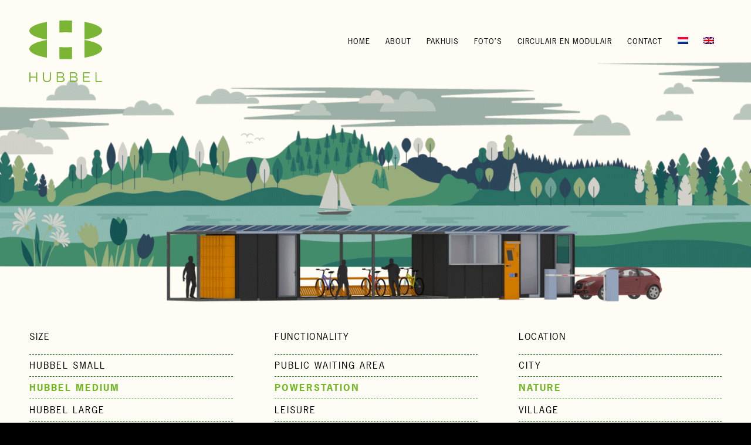

--- FILE ---
content_type: text/html; charset=UTF-8
request_url: https://www.hubbels.eu/hubbel-medium-basis/m022/m0223-m0222/
body_size: 14666
content:
<!DOCTYPE html>
<html lang="nl-NL" class="html_stretched responsive av-preloader-disabled  html_header_top html_logo_left html_main_nav_header html_menu_right html_custom html_header_sticky html_header_shrinking_disabled html_header_transparency html_mobile_menu_phone html_header_searchicon_disabled html_content_align_center html_header_unstick_top_disabled html_header_stretch_disabled html_minimal_header html_av-submenu-hidden html_av-submenu-display-hover html_av-overlay-side html_av-overlay-side-classic html_2 html_av-submenu-noclone html_entry_id_1658 av-cookies-no-cookie-consent av-no-preview av-default-lightbox html_text_menu_active av-mobile-menu-switch-default">
<head>
<meta charset="UTF-8" />


<!-- mobile setting -->
<meta name="viewport" content="width=device-width, initial-scale=1">

<!-- Scripts/CSS and wp_head hook -->
<meta name='robots' content='index, follow, max-image-preview:large, max-snippet:-1, max-video-preview:-1' />
<link rel="alternate" hreflang="nl" href="https://www.hubbels.eu/hubbel-medium-basis/m022/m0223-m0222/" />
<link rel="alternate" hreflang="en" href="https://www.hubbels.eu/en/hubbel-medium-basis/m022/m0223-m0222/" />
<link rel="alternate" hreflang="x-default" href="https://www.hubbels.eu/hubbel-medium-basis/m022/m0223-m0222/" />

	<!-- This site is optimized with the Yoast SEO plugin v26.8 - https://yoast.com/product/yoast-seo-wordpress/ -->
	<title>HUBBEL MEDIUM VILLAGE | DUURZAME ELEMENTENBOUW</title>
	<meta name="description" content="Duurzaam bouwen in een landelijke omgeving. Circulair en modulair. De Hubbel Medium Village is een erg geschikte oplossing." />
	<link rel="canonical" href="https://www.hubbels.eu/hubbel-medium-basis/m022/m0223-m0222/" />
	<meta property="og:locale" content="nl_NL" />
	<meta property="og:type" content="article" />
	<meta property="og:title" content="HUBBEL MEDIUM VILLAGE | DUURZAME ELEMENTENBOUW" />
	<meta property="og:description" content="Duurzaam bouwen in een landelijke omgeving. Circulair en modulair. De Hubbel Medium Village is een erg geschikte oplossing." />
	<meta property="og:url" content="https://www.hubbels.eu/hubbel-medium-basis/m022/m0223-m0222/" />
	<meta property="og:site_name" content="Hubbel" />
	<meta property="article:modified_time" content="2021-08-04T12:17:28+00:00" />
	<meta name="twitter:card" content="summary_large_image" />
	<meta name="twitter:label1" content="Geschatte leestijd" />
	<meta name="twitter:data1" content="14 minuten" />
	<script type="application/ld+json" class="yoast-schema-graph">{"@context":"https://schema.org","@graph":[{"@type":"WebPage","@id":"https://www.hubbels.eu/hubbel-medium-basis/m022/m0223-m0222/","url":"https://www.hubbels.eu/hubbel-medium-basis/m022/m0223-m0222/","name":"HUBBEL MEDIUM VILLAGE | DUURZAME ELEMENTENBOUW","isPartOf":{"@id":"https://www.hubbels.eu/#website"},"datePublished":"2020-05-22T13:31:04+00:00","dateModified":"2021-08-04T12:17:28+00:00","description":"Duurzaam bouwen in een landelijke omgeving. Circulair en modulair. De Hubbel Medium Village is een erg geschikte oplossing.","breadcrumb":{"@id":"https://www.hubbels.eu/hubbel-medium-basis/m022/m0223-m0222/#breadcrumb"},"inLanguage":"nl-NL","potentialAction":[{"@type":"ReadAction","target":["https://www.hubbels.eu/hubbel-medium-basis/m022/m0223-m0222/"]}]},{"@type":"BreadcrumbList","@id":"https://www.hubbels.eu/hubbel-medium-basis/m022/m0223-m0222/#breadcrumb","itemListElement":[{"@type":"ListItem","position":1,"name":"Home","item":"https://www.hubbels.eu/"},{"@type":"ListItem","position":2,"name":"Hubbel Medium basis","item":"https://www.hubbels.eu/hubbel-medium-basis/"},{"@type":"ListItem","position":3,"name":"M022","item":"https://www.hubbels.eu/hubbel-medium-basis/m022/"},{"@type":"ListItem","position":4,"name":"M0223-M0222"}]},{"@type":"WebSite","@id":"https://www.hubbels.eu/#website","url":"https://www.hubbels.eu/","name":"Hubbel","description":"","potentialAction":[{"@type":"SearchAction","target":{"@type":"EntryPoint","urlTemplate":"https://www.hubbels.eu/?s={search_term_string}"},"query-input":{"@type":"PropertyValueSpecification","valueRequired":true,"valueName":"search_term_string"}}],"inLanguage":"nl-NL"}]}</script>
	<!-- / Yoast SEO plugin. -->


<link rel='dns-prefetch' href='//use.typekit.net' />
<link rel="alternate" type="application/rss+xml" title="Hubbel &raquo; feed" href="https://www.hubbels.eu/feed/" />
<link rel="alternate" type="application/rss+xml" title="Hubbel &raquo; reacties feed" href="https://www.hubbels.eu/comments/feed/" />
<link rel="alternate" title="oEmbed (JSON)" type="application/json+oembed" href="https://www.hubbels.eu/wp-json/oembed/1.0/embed?url=https%3A%2F%2Fwww.hubbels.eu%2Fhubbel-medium-basis%2Fm022%2Fm0223-m0222%2F" />
<link rel="alternate" title="oEmbed (XML)" type="text/xml+oembed" href="https://www.hubbels.eu/wp-json/oembed/1.0/embed?url=https%3A%2F%2Fwww.hubbels.eu%2Fhubbel-medium-basis%2Fm022%2Fm0223-m0222%2F&#038;format=xml" />

<!-- google webfont font replacement -->

			<script type='text/javascript'>

				(function() {

					/*	check if webfonts are disabled by user setting via cookie - or user must opt in.	*/
					var html = document.getElementsByTagName('html')[0];
					var cookie_check = html.className.indexOf('av-cookies-needs-opt-in') >= 0 || html.className.indexOf('av-cookies-can-opt-out') >= 0;
					var allow_continue = true;
					var silent_accept_cookie = html.className.indexOf('av-cookies-user-silent-accept') >= 0;

					if( cookie_check && ! silent_accept_cookie )
					{
						if( ! document.cookie.match(/aviaCookieConsent/) || html.className.indexOf('av-cookies-session-refused') >= 0 )
						{
							allow_continue = false;
						}
						else
						{
							if( ! document.cookie.match(/aviaPrivacyRefuseCookiesHideBar/) )
							{
								allow_continue = false;
							}
							else if( ! document.cookie.match(/aviaPrivacyEssentialCookiesEnabled/) )
							{
								allow_continue = false;
							}
							else if( document.cookie.match(/aviaPrivacyGoogleWebfontsDisabled/) )
							{
								allow_continue = false;
							}
						}
					}

					if( allow_continue )
					{
						var f = document.createElement('link');

						f.type 	= 'text/css';
						f.rel 	= 'stylesheet';
						f.href 	= 'https://fonts.googleapis.com/css?family=Barlow:400,500,600,700&display=auto';
						f.id 	= 'avia-google-webfont';

						document.getElementsByTagName('head')[0].appendChild(f);
					}
				})();

			</script>
			<style id='wp-img-auto-sizes-contain-inline-css' type='text/css'>
img:is([sizes=auto i],[sizes^="auto," i]){contain-intrinsic-size:3000px 1500px}
/*# sourceURL=wp-img-auto-sizes-contain-inline-css */
</style>
<style id='wp-emoji-styles-inline-css' type='text/css'>

	img.wp-smiley, img.emoji {
		display: inline !important;
		border: none !important;
		box-shadow: none !important;
		height: 1em !important;
		width: 1em !important;
		margin: 0 0.07em !important;
		vertical-align: -0.1em !important;
		background: none !important;
		padding: 0 !important;
	}
/*# sourceURL=wp-emoji-styles-inline-css */
</style>
<link rel='stylesheet' id='wp-block-library-css' href='https://www.hubbels.eu/wp-includes/css/dist/block-library/style.min.css?ver=6.9' type='text/css' media='all' />
<style id='global-styles-inline-css' type='text/css'>
:root{--wp--preset--aspect-ratio--square: 1;--wp--preset--aspect-ratio--4-3: 4/3;--wp--preset--aspect-ratio--3-4: 3/4;--wp--preset--aspect-ratio--3-2: 3/2;--wp--preset--aspect-ratio--2-3: 2/3;--wp--preset--aspect-ratio--16-9: 16/9;--wp--preset--aspect-ratio--9-16: 9/16;--wp--preset--color--black: #000000;--wp--preset--color--cyan-bluish-gray: #abb8c3;--wp--preset--color--white: #ffffff;--wp--preset--color--pale-pink: #f78da7;--wp--preset--color--vivid-red: #cf2e2e;--wp--preset--color--luminous-vivid-orange: #ff6900;--wp--preset--color--luminous-vivid-amber: #fcb900;--wp--preset--color--light-green-cyan: #7bdcb5;--wp--preset--color--vivid-green-cyan: #00d084;--wp--preset--color--pale-cyan-blue: #8ed1fc;--wp--preset--color--vivid-cyan-blue: #0693e3;--wp--preset--color--vivid-purple: #9b51e0;--wp--preset--color--metallic-red: #b02b2c;--wp--preset--color--maximum-yellow-red: #edae44;--wp--preset--color--yellow-sun: #eeee22;--wp--preset--color--palm-leaf: #83a846;--wp--preset--color--aero: #7bb0e7;--wp--preset--color--old-lavender: #745f7e;--wp--preset--color--steel-teal: #5f8789;--wp--preset--color--raspberry-pink: #d65799;--wp--preset--color--medium-turquoise: #4ecac2;--wp--preset--gradient--vivid-cyan-blue-to-vivid-purple: linear-gradient(135deg,rgb(6,147,227) 0%,rgb(155,81,224) 100%);--wp--preset--gradient--light-green-cyan-to-vivid-green-cyan: linear-gradient(135deg,rgb(122,220,180) 0%,rgb(0,208,130) 100%);--wp--preset--gradient--luminous-vivid-amber-to-luminous-vivid-orange: linear-gradient(135deg,rgb(252,185,0) 0%,rgb(255,105,0) 100%);--wp--preset--gradient--luminous-vivid-orange-to-vivid-red: linear-gradient(135deg,rgb(255,105,0) 0%,rgb(207,46,46) 100%);--wp--preset--gradient--very-light-gray-to-cyan-bluish-gray: linear-gradient(135deg,rgb(238,238,238) 0%,rgb(169,184,195) 100%);--wp--preset--gradient--cool-to-warm-spectrum: linear-gradient(135deg,rgb(74,234,220) 0%,rgb(151,120,209) 20%,rgb(207,42,186) 40%,rgb(238,44,130) 60%,rgb(251,105,98) 80%,rgb(254,248,76) 100%);--wp--preset--gradient--blush-light-purple: linear-gradient(135deg,rgb(255,206,236) 0%,rgb(152,150,240) 100%);--wp--preset--gradient--blush-bordeaux: linear-gradient(135deg,rgb(254,205,165) 0%,rgb(254,45,45) 50%,rgb(107,0,62) 100%);--wp--preset--gradient--luminous-dusk: linear-gradient(135deg,rgb(255,203,112) 0%,rgb(199,81,192) 50%,rgb(65,88,208) 100%);--wp--preset--gradient--pale-ocean: linear-gradient(135deg,rgb(255,245,203) 0%,rgb(182,227,212) 50%,rgb(51,167,181) 100%);--wp--preset--gradient--electric-grass: linear-gradient(135deg,rgb(202,248,128) 0%,rgb(113,206,126) 100%);--wp--preset--gradient--midnight: linear-gradient(135deg,rgb(2,3,129) 0%,rgb(40,116,252) 100%);--wp--preset--font-size--small: 1rem;--wp--preset--font-size--medium: 1.125rem;--wp--preset--font-size--large: 1.75rem;--wp--preset--font-size--x-large: clamp(1.75rem, 3vw, 2.25rem);--wp--preset--spacing--20: 0.44rem;--wp--preset--spacing--30: 0.67rem;--wp--preset--spacing--40: 1rem;--wp--preset--spacing--50: 1.5rem;--wp--preset--spacing--60: 2.25rem;--wp--preset--spacing--70: 3.38rem;--wp--preset--spacing--80: 5.06rem;--wp--preset--shadow--natural: 6px 6px 9px rgba(0, 0, 0, 0.2);--wp--preset--shadow--deep: 12px 12px 50px rgba(0, 0, 0, 0.4);--wp--preset--shadow--sharp: 6px 6px 0px rgba(0, 0, 0, 0.2);--wp--preset--shadow--outlined: 6px 6px 0px -3px rgb(255, 255, 255), 6px 6px rgb(0, 0, 0);--wp--preset--shadow--crisp: 6px 6px 0px rgb(0, 0, 0);}:root { --wp--style--global--content-size: 800px;--wp--style--global--wide-size: 1130px; }:where(body) { margin: 0; }.wp-site-blocks > .alignleft { float: left; margin-right: 2em; }.wp-site-blocks > .alignright { float: right; margin-left: 2em; }.wp-site-blocks > .aligncenter { justify-content: center; margin-left: auto; margin-right: auto; }:where(.is-layout-flex){gap: 0.5em;}:where(.is-layout-grid){gap: 0.5em;}.is-layout-flow > .alignleft{float: left;margin-inline-start: 0;margin-inline-end: 2em;}.is-layout-flow > .alignright{float: right;margin-inline-start: 2em;margin-inline-end: 0;}.is-layout-flow > .aligncenter{margin-left: auto !important;margin-right: auto !important;}.is-layout-constrained > .alignleft{float: left;margin-inline-start: 0;margin-inline-end: 2em;}.is-layout-constrained > .alignright{float: right;margin-inline-start: 2em;margin-inline-end: 0;}.is-layout-constrained > .aligncenter{margin-left: auto !important;margin-right: auto !important;}.is-layout-constrained > :where(:not(.alignleft):not(.alignright):not(.alignfull)){max-width: var(--wp--style--global--content-size);margin-left: auto !important;margin-right: auto !important;}.is-layout-constrained > .alignwide{max-width: var(--wp--style--global--wide-size);}body .is-layout-flex{display: flex;}.is-layout-flex{flex-wrap: wrap;align-items: center;}.is-layout-flex > :is(*, div){margin: 0;}body .is-layout-grid{display: grid;}.is-layout-grid > :is(*, div){margin: 0;}body{padding-top: 0px;padding-right: 0px;padding-bottom: 0px;padding-left: 0px;}a:where(:not(.wp-element-button)){text-decoration: underline;}:root :where(.wp-element-button, .wp-block-button__link){background-color: #32373c;border-width: 0;color: #fff;font-family: inherit;font-size: inherit;font-style: inherit;font-weight: inherit;letter-spacing: inherit;line-height: inherit;padding-top: calc(0.667em + 2px);padding-right: calc(1.333em + 2px);padding-bottom: calc(0.667em + 2px);padding-left: calc(1.333em + 2px);text-decoration: none;text-transform: inherit;}.has-black-color{color: var(--wp--preset--color--black) !important;}.has-cyan-bluish-gray-color{color: var(--wp--preset--color--cyan-bluish-gray) !important;}.has-white-color{color: var(--wp--preset--color--white) !important;}.has-pale-pink-color{color: var(--wp--preset--color--pale-pink) !important;}.has-vivid-red-color{color: var(--wp--preset--color--vivid-red) !important;}.has-luminous-vivid-orange-color{color: var(--wp--preset--color--luminous-vivid-orange) !important;}.has-luminous-vivid-amber-color{color: var(--wp--preset--color--luminous-vivid-amber) !important;}.has-light-green-cyan-color{color: var(--wp--preset--color--light-green-cyan) !important;}.has-vivid-green-cyan-color{color: var(--wp--preset--color--vivid-green-cyan) !important;}.has-pale-cyan-blue-color{color: var(--wp--preset--color--pale-cyan-blue) !important;}.has-vivid-cyan-blue-color{color: var(--wp--preset--color--vivid-cyan-blue) !important;}.has-vivid-purple-color{color: var(--wp--preset--color--vivid-purple) !important;}.has-metallic-red-color{color: var(--wp--preset--color--metallic-red) !important;}.has-maximum-yellow-red-color{color: var(--wp--preset--color--maximum-yellow-red) !important;}.has-yellow-sun-color{color: var(--wp--preset--color--yellow-sun) !important;}.has-palm-leaf-color{color: var(--wp--preset--color--palm-leaf) !important;}.has-aero-color{color: var(--wp--preset--color--aero) !important;}.has-old-lavender-color{color: var(--wp--preset--color--old-lavender) !important;}.has-steel-teal-color{color: var(--wp--preset--color--steel-teal) !important;}.has-raspberry-pink-color{color: var(--wp--preset--color--raspberry-pink) !important;}.has-medium-turquoise-color{color: var(--wp--preset--color--medium-turquoise) !important;}.has-black-background-color{background-color: var(--wp--preset--color--black) !important;}.has-cyan-bluish-gray-background-color{background-color: var(--wp--preset--color--cyan-bluish-gray) !important;}.has-white-background-color{background-color: var(--wp--preset--color--white) !important;}.has-pale-pink-background-color{background-color: var(--wp--preset--color--pale-pink) !important;}.has-vivid-red-background-color{background-color: var(--wp--preset--color--vivid-red) !important;}.has-luminous-vivid-orange-background-color{background-color: var(--wp--preset--color--luminous-vivid-orange) !important;}.has-luminous-vivid-amber-background-color{background-color: var(--wp--preset--color--luminous-vivid-amber) !important;}.has-light-green-cyan-background-color{background-color: var(--wp--preset--color--light-green-cyan) !important;}.has-vivid-green-cyan-background-color{background-color: var(--wp--preset--color--vivid-green-cyan) !important;}.has-pale-cyan-blue-background-color{background-color: var(--wp--preset--color--pale-cyan-blue) !important;}.has-vivid-cyan-blue-background-color{background-color: var(--wp--preset--color--vivid-cyan-blue) !important;}.has-vivid-purple-background-color{background-color: var(--wp--preset--color--vivid-purple) !important;}.has-metallic-red-background-color{background-color: var(--wp--preset--color--metallic-red) !important;}.has-maximum-yellow-red-background-color{background-color: var(--wp--preset--color--maximum-yellow-red) !important;}.has-yellow-sun-background-color{background-color: var(--wp--preset--color--yellow-sun) !important;}.has-palm-leaf-background-color{background-color: var(--wp--preset--color--palm-leaf) !important;}.has-aero-background-color{background-color: var(--wp--preset--color--aero) !important;}.has-old-lavender-background-color{background-color: var(--wp--preset--color--old-lavender) !important;}.has-steel-teal-background-color{background-color: var(--wp--preset--color--steel-teal) !important;}.has-raspberry-pink-background-color{background-color: var(--wp--preset--color--raspberry-pink) !important;}.has-medium-turquoise-background-color{background-color: var(--wp--preset--color--medium-turquoise) !important;}.has-black-border-color{border-color: var(--wp--preset--color--black) !important;}.has-cyan-bluish-gray-border-color{border-color: var(--wp--preset--color--cyan-bluish-gray) !important;}.has-white-border-color{border-color: var(--wp--preset--color--white) !important;}.has-pale-pink-border-color{border-color: var(--wp--preset--color--pale-pink) !important;}.has-vivid-red-border-color{border-color: var(--wp--preset--color--vivid-red) !important;}.has-luminous-vivid-orange-border-color{border-color: var(--wp--preset--color--luminous-vivid-orange) !important;}.has-luminous-vivid-amber-border-color{border-color: var(--wp--preset--color--luminous-vivid-amber) !important;}.has-light-green-cyan-border-color{border-color: var(--wp--preset--color--light-green-cyan) !important;}.has-vivid-green-cyan-border-color{border-color: var(--wp--preset--color--vivid-green-cyan) !important;}.has-pale-cyan-blue-border-color{border-color: var(--wp--preset--color--pale-cyan-blue) !important;}.has-vivid-cyan-blue-border-color{border-color: var(--wp--preset--color--vivid-cyan-blue) !important;}.has-vivid-purple-border-color{border-color: var(--wp--preset--color--vivid-purple) !important;}.has-metallic-red-border-color{border-color: var(--wp--preset--color--metallic-red) !important;}.has-maximum-yellow-red-border-color{border-color: var(--wp--preset--color--maximum-yellow-red) !important;}.has-yellow-sun-border-color{border-color: var(--wp--preset--color--yellow-sun) !important;}.has-palm-leaf-border-color{border-color: var(--wp--preset--color--palm-leaf) !important;}.has-aero-border-color{border-color: var(--wp--preset--color--aero) !important;}.has-old-lavender-border-color{border-color: var(--wp--preset--color--old-lavender) !important;}.has-steel-teal-border-color{border-color: var(--wp--preset--color--steel-teal) !important;}.has-raspberry-pink-border-color{border-color: var(--wp--preset--color--raspberry-pink) !important;}.has-medium-turquoise-border-color{border-color: var(--wp--preset--color--medium-turquoise) !important;}.has-vivid-cyan-blue-to-vivid-purple-gradient-background{background: var(--wp--preset--gradient--vivid-cyan-blue-to-vivid-purple) !important;}.has-light-green-cyan-to-vivid-green-cyan-gradient-background{background: var(--wp--preset--gradient--light-green-cyan-to-vivid-green-cyan) !important;}.has-luminous-vivid-amber-to-luminous-vivid-orange-gradient-background{background: var(--wp--preset--gradient--luminous-vivid-amber-to-luminous-vivid-orange) !important;}.has-luminous-vivid-orange-to-vivid-red-gradient-background{background: var(--wp--preset--gradient--luminous-vivid-orange-to-vivid-red) !important;}.has-very-light-gray-to-cyan-bluish-gray-gradient-background{background: var(--wp--preset--gradient--very-light-gray-to-cyan-bluish-gray) !important;}.has-cool-to-warm-spectrum-gradient-background{background: var(--wp--preset--gradient--cool-to-warm-spectrum) !important;}.has-blush-light-purple-gradient-background{background: var(--wp--preset--gradient--blush-light-purple) !important;}.has-blush-bordeaux-gradient-background{background: var(--wp--preset--gradient--blush-bordeaux) !important;}.has-luminous-dusk-gradient-background{background: var(--wp--preset--gradient--luminous-dusk) !important;}.has-pale-ocean-gradient-background{background: var(--wp--preset--gradient--pale-ocean) !important;}.has-electric-grass-gradient-background{background: var(--wp--preset--gradient--electric-grass) !important;}.has-midnight-gradient-background{background: var(--wp--preset--gradient--midnight) !important;}.has-small-font-size{font-size: var(--wp--preset--font-size--small) !important;}.has-medium-font-size{font-size: var(--wp--preset--font-size--medium) !important;}.has-large-font-size{font-size: var(--wp--preset--font-size--large) !important;}.has-x-large-font-size{font-size: var(--wp--preset--font-size--x-large) !important;}
/*# sourceURL=global-styles-inline-css */
</style>

<link rel='stylesheet' id='wpml-legacy-dropdown-0-css' href='https://www.hubbels.eu/wp-content/plugins/sitepress-multilingual-cms/templates/language-switchers/legacy-dropdown/style.min.css?ver=1' type='text/css' media='all' />
<style id='wpml-legacy-dropdown-0-inline-css' type='text/css'>
.wpml-ls-statics-shortcode_actions, .wpml-ls-statics-shortcode_actions .wpml-ls-sub-menu, .wpml-ls-statics-shortcode_actions a {border-color:#EEEEEE;}.wpml-ls-statics-shortcode_actions a, .wpml-ls-statics-shortcode_actions .wpml-ls-sub-menu a, .wpml-ls-statics-shortcode_actions .wpml-ls-sub-menu a:link, .wpml-ls-statics-shortcode_actions li:not(.wpml-ls-current-language) .wpml-ls-link, .wpml-ls-statics-shortcode_actions li:not(.wpml-ls-current-language) .wpml-ls-link:link {color:#444444;background-color:#ffffff;}.wpml-ls-statics-shortcode_actions .wpml-ls-sub-menu a:hover,.wpml-ls-statics-shortcode_actions .wpml-ls-sub-menu a:focus, .wpml-ls-statics-shortcode_actions .wpml-ls-sub-menu a:link:hover, .wpml-ls-statics-shortcode_actions .wpml-ls-sub-menu a:link:focus {color:#000000;background-color:#eeeeee;}.wpml-ls-statics-shortcode_actions .wpml-ls-current-language > a {color:#444444;background-color:#ffffff;}.wpml-ls-statics-shortcode_actions .wpml-ls-current-language:hover>a, .wpml-ls-statics-shortcode_actions .wpml-ls-current-language>a:focus {color:#000000;background-color:#eeeeee;}
#lang_sel img, #lang_sel_list img, #lang_sel_footer img { display: inline; }
/*# sourceURL=wpml-legacy-dropdown-0-inline-css */
</style>
<link rel='stylesheet' id='fp_frontend_css-css' href='https://www.hubbels.eu/wp-content/plugins/fontpress/custom_files/frontend.css?ver=3.2.2-6221c6df6594c' type='text/css' media='all' />
<link rel='stylesheet' id='avia-merged-styles-css' href='https://www.hubbels.eu/wp-content/uploads/dynamic_avia/avia-merged-styles-67c15193071cb7ba1510460383703947---696f4ee5803d0.css' type='text/css' media='all' />
<link rel='stylesheet' id='avia-single-post-1658-css' href='https://www.hubbels.eu/wp-content/uploads/dynamic_avia/avia_posts_css/post-1658.css?ver=ver-1768957648' type='text/css' media='all' />
<script type="text/javascript" src="https://www.hubbels.eu/wp-includes/js/jquery/jquery.min.js?ver=3.7.1" id="jquery-core-js"></script>
<script type="text/javascript" src="https://www.hubbels.eu/wp-includes/js/jquery/jquery-migrate.min.js?ver=3.4.1" id="jquery-migrate-js"></script>
<script type="text/javascript" src="https://www.hubbels.eu/wp-content/plugins/sitepress-multilingual-cms/templates/language-switchers/legacy-dropdown/script.min.js?ver=1" id="wpml-legacy-dropdown-0-js"></script>
<script type="text/javascript" src="//use.typekit.net/wwg7ais.js?ver=6.9" id="fp_typekit_wwg7ais-js"></script>
<script type="text/javascript" src="https://www.hubbels.eu/wp-content/uploads/dynamic_avia/avia-head-scripts-baaab070aee47805717abce90c0142a0---696f4ee5dbf9a.js" id="avia-head-scripts-js"></script>
<link rel="https://api.w.org/" href="https://www.hubbels.eu/wp-json/" /><link rel="alternate" title="JSON" type="application/json" href="https://www.hubbels.eu/wp-json/wp/v2/pages/1658" /><link rel="EditURI" type="application/rsd+xml" title="RSD" href="https://www.hubbels.eu/xmlrpc.php?rsd" />
<meta name="generator" content="WordPress 6.9" />
<link rel='shortlink' href='https://www.hubbels.eu/?p=1658' />
<meta name="generator" content="WPML ver:4.8.6 stt:37,1;" />

<link rel="icon" href="https://www.hubbels.eu/wp-content/uploads/2019/12/hubbel-favicon-new.png" type="image/png">
<!--[if lt IE 9]><script src="https://www.hubbels.eu/wp-content/themes/enfold/js/html5shiv.js"></script><![endif]--><link rel="profile" href="https://gmpg.org/xfn/11" />
<link rel="alternate" type="application/rss+xml" title="Hubbel RSS2 Feed" href="https://www.hubbels.eu/feed/" />
<link rel="pingback" href="https://www.hubbels.eu/xmlrpc.php" />

<style type='text/css' media='screen'>
 #top #header_main > .container, #top #header_main > .container .main_menu  .av-main-nav > li > a, #top #header_main #menu-item-shop .cart_dropdown_link{ height:140px; line-height: 140px; }
 .html_top_nav_header .av-logo-container{ height:140px;  }
 .html_header_top.html_header_sticky #top #wrap_all #main{ padding-top:138px; } 
</style>

<!-- To speed up the rendering and to display the site as fast as possible to the user we include some styles and scripts for above the fold content inline -->
<script type="text/javascript">'use strict';var avia_is_mobile=!1;if(/Android|webOS|iPhone|iPad|iPod|BlackBerry|IEMobile|Opera Mini/i.test(navigator.userAgent)&&'ontouchstart' in document.documentElement){avia_is_mobile=!0;document.documentElement.className+=' avia_mobile '}
else{document.documentElement.className+=' avia_desktop '};document.documentElement.className+=' js_active ';(function(){var e=['-webkit-','-moz-','-ms-',''],n='',o=!1,a=!1;for(var t in e){if(e[t]+'transform' in document.documentElement.style){o=!0;n=e[t]+'transform'};if(e[t]+'perspective' in document.documentElement.style){a=!0}};if(o){document.documentElement.className+=' avia_transform '};if(a){document.documentElement.className+=' avia_transform3d '};if(typeof document.getElementsByClassName=='function'&&typeof document.documentElement.getBoundingClientRect=='function'&&avia_is_mobile==!1){if(n&&window.innerHeight>0){setTimeout(function(){var e=0,o={},a=0,t=document.getElementsByClassName('av-parallax'),i=window.pageYOffset||document.documentElement.scrollTop;for(e=0;e<t.length;e++){t[e].style.top='0px';o=t[e].getBoundingClientRect();a=Math.ceil((window.innerHeight+i-o.top)*0.3);t[e].style[n]='translate(0px, '+a+'px)';t[e].style.top='auto';t[e].className+=' enabled-parallax '}},50)}}})();</script>
        <script type="text/javascript">
        (function() {
            try{Typekit.load();}catch(e){};
        })();
        </script><style type="text/css">
		@font-face {font-family: 'entypo-fontello-enfold'; font-weight: normal; font-style: normal; font-display: auto;
		src: url('https://www.hubbels.eu/wp-content/themes/enfold/config-templatebuilder/avia-template-builder/assets/fonts/entypo-fontello-enfold/entypo-fontello-enfold.woff2') format('woff2'),
		url('https://www.hubbels.eu/wp-content/themes/enfold/config-templatebuilder/avia-template-builder/assets/fonts/entypo-fontello-enfold/entypo-fontello-enfold.woff') format('woff'),
		url('https://www.hubbels.eu/wp-content/themes/enfold/config-templatebuilder/avia-template-builder/assets/fonts/entypo-fontello-enfold/entypo-fontello-enfold.ttf') format('truetype'),
		url('https://www.hubbels.eu/wp-content/themes/enfold/config-templatebuilder/avia-template-builder/assets/fonts/entypo-fontello-enfold/entypo-fontello-enfold.svg#entypo-fontello-enfold') format('svg'),
		url('https://www.hubbels.eu/wp-content/themes/enfold/config-templatebuilder/avia-template-builder/assets/fonts/entypo-fontello-enfold/entypo-fontello-enfold.eot'),
		url('https://www.hubbels.eu/wp-content/themes/enfold/config-templatebuilder/avia-template-builder/assets/fonts/entypo-fontello-enfold/entypo-fontello-enfold.eot?#iefix') format('embedded-opentype');
		}

		#top .avia-font-entypo-fontello-enfold, body .avia-font-entypo-fontello-enfold, html body [data-av_iconfont='entypo-fontello-enfold']:before{ font-family: 'entypo-fontello-enfold'; }
		
		@font-face {font-family: 'entypo-fontello'; font-weight: normal; font-style: normal; font-display: auto;
		src: url('https://www.hubbels.eu/wp-content/themes/enfold/config-templatebuilder/avia-template-builder/assets/fonts/entypo-fontello/entypo-fontello.woff2') format('woff2'),
		url('https://www.hubbels.eu/wp-content/themes/enfold/config-templatebuilder/avia-template-builder/assets/fonts/entypo-fontello/entypo-fontello.woff') format('woff'),
		url('https://www.hubbels.eu/wp-content/themes/enfold/config-templatebuilder/avia-template-builder/assets/fonts/entypo-fontello/entypo-fontello.ttf') format('truetype'),
		url('https://www.hubbels.eu/wp-content/themes/enfold/config-templatebuilder/avia-template-builder/assets/fonts/entypo-fontello/entypo-fontello.svg#entypo-fontello') format('svg'),
		url('https://www.hubbels.eu/wp-content/themes/enfold/config-templatebuilder/avia-template-builder/assets/fonts/entypo-fontello/entypo-fontello.eot'),
		url('https://www.hubbels.eu/wp-content/themes/enfold/config-templatebuilder/avia-template-builder/assets/fonts/entypo-fontello/entypo-fontello.eot?#iefix') format('embedded-opentype');
		}

		#top .avia-font-entypo-fontello, body .avia-font-entypo-fontello, html body [data-av_iconfont='entypo-fontello']:before{ font-family: 'entypo-fontello'; }
		</style>

<!--
Debugging Info for Theme support: 

Theme: Enfold
Version: 7.1.3
Installed: enfold
AviaFramework Version: 5.6
AviaBuilder Version: 6.0
aviaElementManager Version: 1.0.1
- - - - - - - - - - -
ChildTheme: Enfold Child
ChildTheme Version: 1.0
ChildTheme Installed: enfold

- - - - - - - - - - -
ML:512-PU:34-PLA:9
WP:6.9
Compress: CSS:all theme files - JS:all theme files
Updates: enabled - token has changed and not verified
PLAu:8
-->
</head>

<body id="top" class="wp-singular page-template-default page page-id-1658 page-child parent-pageid-166 wp-theme-enfold wp-child-theme-enfold-child stretched no_sidebar_border rtl_columns av-curtain-numeric barlow  post-type-page avia-responsive-images-support" itemscope="itemscope" itemtype="https://schema.org/WebPage" >

	
	<div id='wrap_all'>

	
<header id='header' class='all_colors header_color light_bg_color  av_header_top av_logo_left av_main_nav_header av_menu_right av_custom av_header_sticky av_header_shrinking_disabled av_header_stretch_disabled av_mobile_menu_phone av_header_transparency av_header_searchicon_disabled av_header_unstick_top_disabled av_minimal_header av_bottom_nav_disabled  av_alternate_logo_active av_header_border_disabled'  data-av_shrink_factor='50' role="banner" itemscope="itemscope" itemtype="https://schema.org/WPHeader" >

		<div  id='header_main' class='container_wrap container_wrap_logo'>

        <div class='container av-logo-container'><div class='inner-container'><span class='logo avia-svg-logo'><a href='https://www.hubbels.eu/' class='av-contains-svg' aria-label='hubbel-logo-new-140-alt' title='hubbel-logo-new-140-alt'><svg role="graphics-document" title="hubbel-logo-new-140-alt" desc="" alt=""   version="1.1" id="Laag_1" xmlns="http://www.w3.org/2000/svg" xmlns:xlink="http://www.w3.org/1999/xlink" x="0px" y="0px"
	 viewBox="0 0 150 170" style="enable-background:new 0 0 150 170;" xml:space="preserve" preserveAspectRatio="xMinYMid meet">
<style type="text/css">
	.st0{fill:#7BB536;}
</style>
<g>
	<g>
		<path class="st0" d="M0,131.5c0-0.6,0.5-1.2,1.1-1.2s1.2,0.5,1.2,1.2v7.9h11.6v-7.9c0-0.6,0.5-1.2,1.2-1.2c0.6,0,1.1,0.5,1.1,1.2
			v18.1c0,0.6-0.5,1.2-1.1,1.2s-1.2-0.5-1.2-1.2v-8.1H2.3v8.1c0,0.6-0.5,1.2-1.2,1.2c-0.6,0-1.1-0.5-1.1-1.2
			C0,149.6,0,131.5,0,131.5z"/>
		<path class="st0" d="M27.9,142.2v-10.7c0-0.6,0.5-1.2,1.1-1.2s1.2,0.5,1.2,1.2V142c0,4.3,2.3,6.8,6.2,6.8c3.7,0,6.1-2.2,6.1-6.7
			v-10.7c0-0.6,0.5-1.2,1.2-1.2c0.6,0,1.1,0.5,1.1,1.2V142c0,5.9-3.4,8.9-8.4,8.9C31.3,150.9,27.9,147.9,27.9,142.2z"/>
		<path class="st0" d="M56.4,131.6c0-0.6,0.5-1.2,1.1-1.2H65c2.3,0,4.1,0.7,5.3,1.8c0.8,0.9,1.3,1.9,1.3,3.2v0.1
			c0,2.6-1.6,4-3.2,4.7c2.4,0.7,4.3,2.1,4.3,4.9v0.1c0,3.5-2.9,5.5-7.3,5.5h-7.8c-0.6,0-1.1-0.5-1.1-1.2v-17.9H56.4z M64.6,139.4
			c2.7,0,4.6-1.2,4.6-3.6v-0.1c0-2-1.6-3.3-4.5-3.3h-6.1v6.9h6V139.4z M65.4,148.6c3.1,0,5-1.4,5-3.6v-0.1c0-2.2-1.8-3.5-5.4-3.5
			h-6.4v7.1h6.8V148.6z"/>
		<path class="st0" d="M83.5,131.6c0-0.6,0.5-1.2,1.1-1.2h7.5c2.3,0,4.1,0.7,5.3,1.8c0.8,0.9,1.3,1.9,1.3,3.2v0.1
			c0,2.6-1.6,4-3.2,4.7c2.4,0.7,4.3,2.1,4.3,4.9v0.1c0,3.5-2.9,5.5-7.3,5.5h-7.8c-0.6,0-1.1-0.5-1.1-1.2v-17.9H83.5z M91.7,139.4
			c2.7,0,4.6-1.2,4.6-3.6v-0.1c0-2-1.6-3.3-4.5-3.3h-6.1v6.9h6V139.4z M92.5,148.6c3.1,0,5-1.4,5-3.6v-0.1c0-2.2-1.8-3.5-5.4-3.5
			h-6.4v7.1h6.8V148.6z"/>
		<path class="st0" d="M110.6,149.4v-17.8c0-0.6,0.5-1.2,1.1-1.2h12.5c0.6,0,1,0.5,1,1c0,0.6-0.5,1-1,1h-11.4v6.9H123
			c0.6,0,1,0.5,1,1c0,0.6-0.5,1-1,1h-10.1v7.1h11.5c0.6,0,1,0.5,1,1c0,0.6-0.5,1-1,1h-12.7C111.1,150.6,110.6,150.1,110.6,149.4z"/>
		<path class="st0" d="M136.2,131.5c0-0.6,0.5-1.2,1.1-1.2s1.2,0.5,1.2,1.2v17H149c0.6,0,1,0.5,1,1.1s-0.5,1-1,1h-11.6
			c-0.6,0-1.1-0.5-1.1-1.2L136.2,131.5L136.2,131.5z"/>
	</g>
	<g>
		<path class="st0" d="M36.4,63V26.3C14.6,30,0,36.9,0,44.7S14.6,59.3,36.4,63z"/>
		<path class="st0" d="M62.1,48.2c4.2-0.2,8.5-0.3,12.9-0.3s8.7,0.1,12.9,0.3V23.6c-4.2-0.2-8.5-0.3-12.9-0.3s-8.7,0.1-12.9,0.3
			V48.2z"/>
		<path class="st0" d="M113.6,63c21.8-3.7,36.4-10.6,36.4-18.4S135.4,30,113.6,26.2V63z"/>
		<path class="st0" d="M113.6,63.6v36.8C135.4,96.7,150,89.8,150,82C150,74.1,135.4,67.3,113.6,63.6z"/>
		<path class="st0" d="M87.9,78.4c-4.2,0.2-8.5,0.3-12.9,0.3s-8.7-0.1-12.9-0.3v24.7c4.2,0.2,8.5,0.3,12.9,0.3s8.7-0.1,12.9-0.3
			V78.4z"/>
		<path class="st0" d="M36.4,63.6C14.6,67.3,0,74.1,0,82c0,7.8,14.6,14.6,36.4,18.4V63.6z"/>
	</g>
</g>
</svg><span class='subtext avia-svg-logo-sub'><svg role="graphics-document" title="hubbel-logo-new-170" desc="" alt=""   version="1.1" id="Laag_1" xmlns="http://www.w3.org/2000/svg" xmlns:xlink="http://www.w3.org/1999/xlink" x="0px" y="0px"
	 viewBox="0 0 150 170" style="enable-background:new 0 0 150 170;" xml:space="preserve" preserveAspectRatio="xMinYMid meet">
<style type="text/css">
	.st0{fill:#7BB536;}
</style>
<g>
	<g>
		<path class="st0" d="M0,150.5c0-0.6,0.5-1.2,1.1-1.2c0.6,0,1.2,0.5,1.2,1.2v7.9h11.6v-7.9c0-0.6,0.5-1.2,1.2-1.2
			c0.6,0,1.1,0.5,1.1,1.2v18.1c0,0.6-0.5,1.2-1.1,1.2c-0.6,0-1.2-0.5-1.2-1.2v-8.1H2.3v8.1c0,0.6-0.5,1.2-1.2,1.2
			c-0.6,0-1.1-0.5-1.1-1.2V150.5z"/>
		<path class="st0" d="M27.9,161.2v-10.7c0-0.6,0.5-1.2,1.1-1.2c0.6,0,1.2,0.5,1.2,1.2V161c0,4.3,2.3,6.8,6.2,6.8
			c3.7,0,6.1-2.2,6.1-6.7v-10.7c0-0.6,0.5-1.2,1.2-1.2c0.6,0,1.1,0.5,1.1,1.2V161c0,5.9-3.4,8.9-8.4,8.9
			C31.3,169.9,27.9,166.9,27.9,161.2z"/>
		<path class="st0" d="M56.4,150.6c0-0.6,0.5-1.2,1.1-1.2H65c2.3,0,4.1,0.7,5.3,1.8c0.8,0.9,1.3,1.9,1.3,3.2v0.1
			c0,2.6-1.6,4-3.2,4.7c2.4,0.7,4.3,2.1,4.3,4.9v0.1c0,3.5-2.9,5.5-7.3,5.5h-7.8c-0.6,0-1.1-0.5-1.1-1.2V150.6z M64.6,158.4
			c2.7,0,4.6-1.2,4.6-3.6v-0.1c0-2-1.6-3.3-4.5-3.3h-6.1v6.9H64.6z M65.4,167.6c3.1,0,5-1.4,5-3.6v-0.1c0-2.2-1.8-3.5-5.4-3.5h-6.4
			v7.1H65.4z"/>
		<path class="st0" d="M83.5,150.6c0-0.6,0.5-1.2,1.1-1.2h7.5c2.3,0,4.1,0.7,5.3,1.8c0.8,0.9,1.3,1.9,1.3,3.2v0.1
			c0,2.6-1.6,4-3.2,4.7c2.4,0.7,4.3,2.1,4.3,4.9v0.1c0,3.5-2.9,5.5-7.3,5.5h-7.8c-0.6,0-1.1-0.5-1.1-1.2V150.6z M91.7,158.4
			c2.7,0,4.6-1.2,4.6-3.6v-0.1c0-2-1.6-3.3-4.5-3.3h-6.1v6.9H91.7z M92.5,167.6c3.1,0,5-1.4,5-3.6v-0.1c0-2.2-1.8-3.5-5.4-3.5h-6.4
			v7.1H92.5z"/>
		<path class="st0" d="M110.6,168.4v-17.8c0-0.6,0.5-1.2,1.1-1.2h12.5c0.6,0,1,0.5,1,1c0,0.6-0.5,1-1,1h-11.4v6.9H123
			c0.6,0,1,0.5,1,1c0,0.6-0.5,1-1,1h-10.1v7.1h11.5c0.6,0,1,0.5,1,1c0,0.6-0.5,1-1,1h-12.7C111.1,169.6,110.6,169.1,110.6,168.4z"/>
		<path class="st0" d="M136.2,150.5c0-0.6,0.5-1.2,1.1-1.2c0.6,0,1.2,0.5,1.2,1.2v17H149c0.6,0,1,0.5,1,1.1c0,0.6-0.5,1-1,1h-11.6
			c-0.6,0-1.1-0.5-1.1-1.2V150.5z"/>
	</g>
	<g>
		<path class="st0" d="M36.4,82V45.3C14.6,49,0,55.9,0,63.7C0,71.5,14.6,78.3,36.4,82z"/>
		<path class="st0" d="M62.1,67.2c4.2-0.2,8.5-0.3,12.9-0.3c4.4,0,8.7,0.1,12.9,0.3V42.6c-4.2-0.2-8.5-0.3-12.9-0.3
			c-4.4,0-8.7,0.1-12.9,0.3V67.2z"/>
		<path class="st0" d="M113.6,82c21.8-3.7,36.4-10.6,36.4-18.4c0-7.8-14.6-14.6-36.4-18.4V82z"/>
		<path class="st0" d="M113.6,82.6v36.8c21.8-3.7,36.4-10.6,36.4-18.4C150,93.1,135.4,86.3,113.6,82.6z"/>
		<path class="st0" d="M87.9,97.4c-4.2,0.2-8.5,0.3-12.9,0.3c-4.4,0-8.7-0.1-12.9-0.3v24.7c4.2,0.2,8.5,0.3,12.9,0.3
			c4.4,0,8.7-0.1,12.9-0.3V97.4z"/>
		<path class="st0" d="M36.4,82.6C14.6,86.3,0,93.1,0,101c0,7.8,14.6,14.6,36.4,18.4V82.6z"/>
	</g>
</g>
</svg></span></a></span><nav class='main_menu' data-selectname='Selecteer een pagina'  role="navigation" itemscope="itemscope" itemtype="https://schema.org/SiteNavigationElement" ><div class="avia-menu av-main-nav-wrap"><ul role="menu" class="menu av-main-nav" id="avia-menu"><li role="menuitem" id="menu-item-60" class="menu-item menu-item-type-post_type menu-item-object-page menu-item-home menu-item-top-level menu-item-top-level-1"><a href="https://www.hubbels.eu/" itemprop="url" tabindex="0"><span class="avia-bullet"></span><span class="avia-menu-text">HOME</span><span class="avia-menu-fx"><span class="avia-arrow-wrap"><span class="avia-arrow"></span></span></span></a></li>
<li role="menuitem" id="menu-item-59" class="menu-item menu-item-type-post_type menu-item-object-page menu-item-top-level menu-item-top-level-2"><a href="https://www.hubbels.eu/elementenbouw/" itemprop="url" tabindex="0"><span class="avia-bullet"></span><span class="avia-menu-text">ABOUT</span><span class="avia-menu-fx"><span class="avia-arrow-wrap"><span class="avia-arrow"></span></span></span></a></li>
<li role="menuitem" id="menu-item-58" class="menu-item menu-item-type-post_type menu-item-object-page menu-item-top-level menu-item-top-level-3"><a href="https://www.hubbels.eu/hubbel-pakhuis/" itemprop="url" tabindex="0"><span class="avia-bullet"></span><span class="avia-menu-text">PAKHUIS</span><span class="avia-menu-fx"><span class="avia-arrow-wrap"><span class="avia-arrow"></span></span></span></a></li>
<li role="menuitem" id="menu-item-6242" class="menu-item menu-item-type-post_type menu-item-object-page menu-item-top-level menu-item-top-level-4"><a href="https://www.hubbels.eu/fotos/" itemprop="url" tabindex="0"><span class="avia-bullet"></span><span class="avia-menu-text">FOTO’S</span><span class="avia-menu-fx"><span class="avia-arrow-wrap"><span class="avia-arrow"></span></span></span></a></li>
<li role="menuitem" id="menu-item-57" class="menu-item menu-item-type-post_type menu-item-object-page menu-item-top-level menu-item-top-level-5"><a href="https://www.hubbels.eu/circulair-en-modulair-bouwen/" itemprop="url" tabindex="0"><span class="avia-bullet"></span><span class="avia-menu-text">CIRCULAIR EN MODULAIR</span><span class="avia-menu-fx"><span class="avia-arrow-wrap"><span class="avia-arrow"></span></span></span></a></li>
<li role="menuitem" id="menu-item-55" class="menu-item menu-item-type-post_type menu-item-object-page menu-item-top-level menu-item-top-level-6"><a href="https://www.hubbels.eu/contact/" itemprop="url" tabindex="0"><span class="avia-bullet"></span><span class="avia-menu-text">CONTACT</span><span class="avia-menu-fx"><span class="avia-arrow-wrap"><span class="avia-arrow"></span></span></span></a></li>
<li class='av-language-switch-item language_nl avia_current_lang'><a href="https://www.hubbels.eu/hubbel-medium-basis/m022/m0223-m0222/"><span class='language_flag'><img title='Nederlands' src='https://www.hubbels.eu/wp-content/plugins/sitepress-multilingual-cms/res/flags/nl.png' /></span></a></li><li class='av-language-switch-item language_en '><a href="https://www.hubbels.eu/en/hubbel-medium-basis/m022/m0223-m0222/"><span class='language_flag'><img title='English' src='https://www.hubbels.eu/wp-content/plugins/sitepress-multilingual-cms/res/flags/en.png' /></span></a></li><li class="av-burger-menu-main menu-item-avia-special av-small-burger-icon" role="menuitem">
	        			<a href="#" aria-label="Menu" aria-hidden="false">
							<span class="av-hamburger av-hamburger--spin av-js-hamburger">
								<span class="av-hamburger-box">
						          <span class="av-hamburger-inner"></span>
						          <strong>Menu</strong>
								</span>
							</span>
							<span class="avia_hidden_link_text">Menu</span>
						</a>
	        		   </li></ul></div></nav></div> </div> 
		<!-- end container_wrap-->
		</div>
<div id="avia_alternate_menu_container" style="display: none;"><nav class='main_menu' data-selectname='Selecteer een pagina'  role="navigation" itemscope="itemscope" itemtype="https://schema.org/SiteNavigationElement" ><div class="avia_alternate_menu av-main-nav-wrap"><ul id="avia_alternate_menu" class="menu av-main-nav"><li role="menuitem" id="menu-item-60" class="menu-item menu-item-type-post_type menu-item-object-page menu-item-home menu-item-top-level menu-item-top-level-1"><a href="https://www.hubbels.eu/" itemprop="url" tabindex="0"><span class="avia-bullet"></span><span class="avia-menu-text">HOME</span><span class="avia-menu-fx"><span class="avia-arrow-wrap"><span class="avia-arrow"></span></span></span></a></li>
<li role="menuitem" id="menu-item-59" class="menu-item menu-item-type-post_type menu-item-object-page menu-item-top-level menu-item-top-level-2"><a href="https://www.hubbels.eu/elementenbouw/" itemprop="url" tabindex="0"><span class="avia-bullet"></span><span class="avia-menu-text">ABOUT</span><span class="avia-menu-fx"><span class="avia-arrow-wrap"><span class="avia-arrow"></span></span></span></a></li>
<li role="menuitem" id="menu-item-58" class="menu-item menu-item-type-post_type menu-item-object-page menu-item-top-level menu-item-top-level-3"><a href="https://www.hubbels.eu/hubbel-pakhuis/" itemprop="url" tabindex="0"><span class="avia-bullet"></span><span class="avia-menu-text">PAKHUIS</span><span class="avia-menu-fx"><span class="avia-arrow-wrap"><span class="avia-arrow"></span></span></span></a></li>
<li role="menuitem" id="menu-item-6242" class="menu-item menu-item-type-post_type menu-item-object-page menu-item-top-level menu-item-top-level-4"><a href="https://www.hubbels.eu/fotos/" itemprop="url" tabindex="0"><span class="avia-bullet"></span><span class="avia-menu-text">FOTO’S</span><span class="avia-menu-fx"><span class="avia-arrow-wrap"><span class="avia-arrow"></span></span></span></a></li>
<li role="menuitem" id="menu-item-57" class="menu-item menu-item-type-post_type menu-item-object-page menu-item-top-level menu-item-top-level-5"><a href="https://www.hubbels.eu/circulair-en-modulair-bouwen/" itemprop="url" tabindex="0"><span class="avia-bullet"></span><span class="avia-menu-text">CIRCULAIR EN MODULAIR</span><span class="avia-menu-fx"><span class="avia-arrow-wrap"><span class="avia-arrow"></span></span></span></a></li>
<li role="menuitem" id="menu-item-55" class="menu-item menu-item-type-post_type menu-item-object-page menu-item-top-level menu-item-top-level-6"><a href="https://www.hubbels.eu/contact/" itemprop="url" tabindex="0"><span class="avia-bullet"></span><span class="avia-menu-text">CONTACT</span><span class="avia-menu-fx"><span class="avia-arrow-wrap"><span class="avia-arrow"></span></span></span></a></li>
</ul></div></nav></div><div class="header_bg"></div>
<!-- end header -->
</header>

	<div id='main' class='all_colors' data-scroll-offset='138'>

	<div id='av-sc-img-hotspot-1'  class='main_color av-fullwidth-hotspots  avia-builder-el-0  el_before_av_section  avia-builder-el-first   container_wrap fullsize'  ><div  class='av-hotspot-image-container av-k5rzpo2y-26a758a6ae326525a5acc1c0d475e8bd  avia-builder-el-0  el_before_av_section  avia-builder-el-first  av-hotspot-numbered av-mobile-fallback-active '  itemprop="image" itemscope="itemscope" itemtype="https://schema.org/ImageObject" ><div class='av-hotspot-container'><div class='av-hotspot-container-inner-cell'><div class='av-hotspot-container-inner-wrap'><img decoding="async" fetchpriority="high" class='wp-image-1665 avia-img-lazy-loading-not-1665 avia_image' src="https://www.hubbels.eu/wp-content/uploads/2020/05/M0223-M0222.gif" alt='' title=''  height="720" width="1500"  itemprop="thumbnailUrl"  /></div></div></div></div></div>
<div id='av_section_1'  class='avia-section av-y11q-2c3e5a0f4072b33c2f6d075e4b53a932 main_color avia-section-no-padding avia-no-border-styling  avia-builder-el-1  el_after_av_image_hotspot  el_before_av_section  avia-bg-style-scroll container_wrap fullsize'  ><div class='container av-section-cont-open' ><div class='template-page content  av-content-full alpha units'><div class='post-entry post-entry-type-page post-entry-1658'><div class='entry-content-wrapper clearfix'>
<div  class='hr av-k5weuvoj-cb87cb715ca739eeb6b7fe5b8b993dc7 hr-invisible  avia-builder-el-2  el_before_av_one_third  avia-builder-el-first  av-medium-hide av-small-hide av-mini-hide'><span class='hr-inner '><span class="hr-inner-style"></span></span></div>
<div class='flex_column_table av-34gfe-70cda2e2c84897bde440e0512b664d00 sc-av_one_third av-equal-height-column-flextable'><div  class='flex_column av-34gfe-70cda2e2c84897bde440e0512b664d00 av_one_third  avia-builder-el-3  el_after_av_hr  el_before_av_one_third  first flex_column_table_cell av-equal-height-column av-align-top av-zero-column-padding  '     ><div  class='av-special-heading av-459u2i-12a6d4daae4fe78bc8c2569ce820dd1c av-special-heading-h5 custom-color-heading blockquote modern-quote  avia-builder-el-4  el_before_av_hr  avia-builder-el-first  av-linked-heading'><h5 class='av-special-heading-tag '  itemprop="headline"  >Size</h5><div class="special-heading-border"><div class="special-heading-inner-border"></div></div></div>
<div  class='hr av-kaqvhecw-c90dab534d718fff5a97c6e503c4469a hr-invisible  avia-builder-el-5  el_after_av_heading  el_before_av_catalogue '><span class='hr-inner '><span class="hr-inner-style"></span></span></div>
<div  class='av-catalogue-container av-k52c8tyh-f2a7d94b8d6b82260af033d903145ec7  avia-builder-el-6  el_after_av_hr  avia-builder-el-last '><ul class='av-catalogue-list'>
<li><a href="https://www.hubbels.eu/hubbel-small-basis/s011/m0222-s0112/"  class='av-catalogue-item av-beahe2-df6a7d71dec73ce5962aba1da547a8c2' ><div class="av-catalogue-item-inner"><div class="av-catalogue-title-container"><div class='av-catalogue-title'>Hubbel small</div><div class='av-catalogue-price'></div></div><div class="av-catalogue-content"></div></div></a></li>
<li><div class='av-catalogue-item av-d89ixm-2390f4a02f68d37e0435dd713f2cb3e9' ><div class="av-catalogue-item-inner"><div class="av-catalogue-title-container"><div class='av-catalogue-title'><strong><span style="color: #75b72a;">Hubbel Medium</span></strong></div><div class='av-catalogue-price'></div></div><div class="av-catalogue-content"></div></div></div></li>
<li><a href="https://www.hubbels.eu/hubbel-large-basis/l031/m0222-l0312/"  class='av-catalogue-item av-8tq7yy-f0a78d7fd29a2e48223dee6645c82771' ><div class="av-catalogue-item-inner"><div class="av-catalogue-title-container"><div class='av-catalogue-title'>Hubbel large</div><div class='av-catalogue-price'></div></div><div class="av-catalogue-content"></div></div></a></li>
</ul></div></div><div class='av-flex-placeholder'></div><div  class='flex_column av-4qpq6-193c864f8bf210b441f70689b5364147 av_one_third  avia-builder-el-7  el_after_av_one_third  el_before_av_one_third  flex_column_table_cell av-equal-height-column av-align-top av-zero-column-padding  '     ><div  class='av-special-heading av-kbqbmtuj-54a8dbce05c88d8f9b3268aaafb2773b av-special-heading-h5 custom-color-heading blockquote modern-quote  avia-builder-el-8  el_before_av_hr  avia-builder-el-first  av-linked-heading'><h5 class='av-special-heading-tag '  itemprop="headline"  >Functionality</h5><div class="special-heading-border"><div class="special-heading-inner-border"></div></div></div>
<div  class='hr av-kaqvhecw-c90dab534d718fff5a97c6e503c4469a hr-invisible  avia-builder-el-9  el_after_av_heading  el_before_av_catalogue '><span class='hr-inner '><span class="hr-inner-style"></span></span></div>
<div  class='av-catalogue-container av-k52c8tyh-f2a7d94b8d6b82260af033d903145ec7  avia-builder-el-10  el_after_av_hr  avia-builder-el-last '><ul class='av-catalogue-list'>
<li><a href="https://www.hubbels.eu/hubbel-medium-basis/m021/m0222-m0212/"  class='av-catalogue-item av-615ogq-614bc4e9ad7c035e42d6246e5c203683' ><div class="av-catalogue-item-inner"><div class="av-catalogue-title-container"><div class='av-catalogue-title'>Public waiting area</div><div class='av-catalogue-price'></div></div><div class="av-catalogue-content"></div></div></a></li>
<li><a href=""  class='av-catalogue-item av-9qn2ai-737373cc2ad0e9446f1048a2ce094d55' ><div class="av-catalogue-item-inner"><div class="av-catalogue-title-container"><div class='av-catalogue-title'><strong><span style="color: #75b72a;">Powerstation</span></strong></div><div class='av-catalogue-price'></div></div><div class="av-catalogue-content"></div></div></a></li>
<li><a href="https://www.hubbels.eu/hubbel-medium-basis/m023/m0222-m0232/"  class='av-catalogue-item av-41vnx6-e3f79f68e2bfe10027a5260a652849f5' ><div class="av-catalogue-item-inner"><div class="av-catalogue-title-container"><div class='av-catalogue-title'>Leisure</div><div class='av-catalogue-price'></div></div><div class="av-catalogue-content"></div></div></a></li>
</ul></div></div><div class='av-flex-placeholder'></div><div  class='flex_column av-40s5u-00d8638d417e688fdbf44a63f7d53af3 av_one_third  avia-builder-el-11  el_after_av_one_third  el_before_av_hr  flex_column_table_cell av-equal-height-column av-align-top av-zero-column-padding  '     ><div  class='av-special-heading av-36bouy-1d760f2eeee6760660c1fc4123bf4876 av-special-heading-h5 custom-color-heading blockquote modern-quote  avia-builder-el-12  el_before_av_hr  avia-builder-el-first  av-linked-heading'><h5 class='av-special-heading-tag '  itemprop="headline"  >Location</h5><div class="special-heading-border"><div class="special-heading-inner-border"></div></div></div>
<div  class='hr av-kaqvhecw-c90dab534d718fff5a97c6e503c4469a hr-invisible  avia-builder-el-13  el_after_av_heading  el_before_av_catalogue '><span class='hr-inner '><span class="hr-inner-style"></span></span></div>
<div  class='av-catalogue-container av-k52c8tyh-f2a7d94b8d6b82260af033d903145ec7  avia-builder-el-14  el_after_av_hr  avia-builder-el-last '><ul class='av-catalogue-list'>
<li><a href="https://www.hubbels.eu/hubbel-medium-basis/m022/m0222-m0221/"  class='av-catalogue-item av-k19sa-e881c72a23f30e9990eed4232af77368' ><div class="av-catalogue-item-inner"><div class="av-catalogue-title-container"><div class='av-catalogue-title'>City</div><div class='av-catalogue-price'></div></div><div class="av-catalogue-content"></div></div></a></li>
<li><div class='av-catalogue-item av-28mzga-cdf7ef8b297dcb2e5db6b7212cf5ce8a' ><div class="av-catalogue-item-inner"><div class="av-catalogue-title-container"><div class='av-catalogue-title'><strong><span style="color: #75b72a;">Nature</span></strong></div><div class='av-catalogue-price'></div></div><div class="av-catalogue-content"></div></div></div></li>
<li><a href="https://www.hubbels.eu/hubbel-medium-basis/m022/m0222-m0223/"  class='av-catalogue-item av-26u97e-f073f560d4894cdef74338ffee03cb21' ><div class="av-catalogue-item-inner"><div class="av-catalogue-title-container"><div class='av-catalogue-title'>Village</div><div class='av-catalogue-price'></div></div><div class="av-catalogue-content"></div></div></a></li>
</ul></div></div></div><!--close column table wrapper. Autoclose: 1 --><div  class='hr av-k5weuvoj-642abe24f3a62f29b15b1419daaa88b1 hr-invisible  avia-builder-el-15  el_after_av_one_third  avia-builder-el-last  av-medium-hide av-small-hide av-mini-hide'><span class='hr-inner '><span class="hr-inner-style"></span></span></div>

</div></div></div><!-- close content main div --></div></div><div id='av_section_2'  class='avia-section av-98zu-d5f529b4f8f15e5e41694c7fecc5430d main_color avia-section-default avia-no-border-styling  avia-builder-el-16  el_after_av_section  el_before_av_section  avia-bg-style-scroll container_wrap fullsize'  ><div class='container av-section-cont-open' ><div class='template-page content  av-content-full alpha units'><div class='post-entry post-entry-type-page post-entry-1658'><div class='entry-content-wrapper clearfix'>
<div  class='flex_column av-1ffg-968d1d9f685ffb14fef58ec61171bc0a av_one_third  avia-builder-el-17  el_before_av_one_third  avia-builder-el-first  first flex_column_div av-zero-column-padding  '     ><div  class='av-special-heading av-ipwje-e7899db690fc9880492965452a5a840a av-special-heading-h3 custom-color-heading blockquote modern-quote  avia-builder-el-18  el_before_av_textblock  avia-builder-el-first '><h3 class='av-special-heading-tag '  itemprop="headline"  >Aanpassen grootte</h3><div class="special-heading-border"><div class="special-heading-inner-border"></div></div></div>
<section  class='av_textblock_section av-k4b8eqfo-2c68c35da91b00fa015b3e97a26de844 '   itemscope="itemscope" itemtype="https://schema.org/CreativeWork" ><div class='avia_textblock'  itemprop="text" ><p>Blijkt er minder ruimte te zijn op de aangewezen locatie? Of moet er juist meer opgeslagen worden in het magazijn op die locatie? Zijn er meer werkplekken nodig? Kies dan voor een kleinere of grotere variant van dit bouwsysteem. Dat is zo uniek aan de Hubbel. Dankzij elementenbouw is zelfs in een later stadium het gebouw nog eenvoudig uit te breiden. Het blijft immers een modulair en circulair bouwsysteem. En duurzaam.</p>
</div></section></div><div  class='flex_column av-1ffg-8723d0c325a92ac6d6a03749ff961c51 av_one_third  avia-builder-el-20  el_after_av_one_third  el_before_av_one_third  flex_column_div av-zero-column-padding  '     ><div  class='av-special-heading av-4vt4i2-5208021142c51b196322e05a4ff67d74 av-special-heading-h3 custom-color-heading blockquote modern-quote  avia-builder-el-21  el_before_av_textblock  avia-builder-el-first '><h3 class='av-special-heading-tag '  itemprop="headline"  >Aanpassen functie</h3><div class="special-heading-border"><div class="special-heading-inner-border"></div></div></div>
<section  class='av_textblock_section av-k4b8eqfo-2c68c35da91b00fa015b3e97a26de844 '   itemscope="itemscope" itemtype="https://schema.org/CreativeWork" ><div class='avia_textblock'  itemprop="text" ><p>Een plek om op de bus te wachten of de tram. Een plaats waar snel een elektrische auto of fiets opgeladen kan worden. Of een locatie waar mensen ontspanning of een toilet kunnen vinden. Bijvoorbeeld in het park. Enkele voorbeelden waar eenvoudig voor een Hubbel kan worden gekozen. Denk dan aan dit unieke systeem. Een circulair bouwsysteem voor iedere functie en in iedere huisstijl. En daarmee het perfecte, duurzame visitekaartje voor een bedrijf of organisatie.</p>
</div></section></div><div  class='flex_column av-1ffg-8723d0c325a92ac6d6a03749ff961c51 av_one_third  avia-builder-el-23  el_after_av_one_third  avia-builder-el-last  flex_column_div av-zero-column-padding  '     ><div  class='av-special-heading av-21y2m2-afc33ee1fe241aaa2caaef6f63029717 av-special-heading-h3 custom-color-heading blockquote modern-quote  avia-builder-el-24  el_before_av_textblock  avia-builder-el-first '><h3 class='av-special-heading-tag '  itemprop="headline"  >Aanpassen locatie</h3><div class="special-heading-border"><div class="special-heading-inner-border"></div></div></div>
<section  class='av_textblock_section av-k4b8eqfo-2c68c35da91b00fa015b3e97a26de844 '   itemscope="itemscope" itemtype="https://schema.org/CreativeWork" ><div class='avia_textblock'  itemprop="text" ><p>Dit is voor de komende jaren een verblijfplaats? Bijvoorbeeld voor de duur van een OV-concessie? Of omdat er gebouwd wordt?  Zet er een Hubbel neer. Een uniek circulair bouwsysteem, dat werkelijk in iedere omgeving geplaatst kan worden. Zo wordt er een plek gecreëerd waar men onderdelen kan opslaan. Gereedschappen voor hoveniers om het park bij te houden. Of een plaats waar reizigers kunnen wachten. We kunnen het modulaire en circulaire bouwsysteem overal plaatsen.</p>
</div></section></div>

</div></div></div><!-- close content main div --></div></div><div id='av_section_3'  class='avia-section av-8hcu0q-51e485dd71b6ca669df8ac52cd8a32aa main_color avia-section-default avia-no-border-styling  avia-builder-el-26  el_after_av_section  avia-builder-el-last  avia-bg-style-scroll container_wrap fullsize'  ><div class='container av-section-cont-open' ><div class='template-page content  av-content-full alpha units'><div class='post-entry post-entry-type-page post-entry-1658'><div class='entry-content-wrapper clearfix'>
<div class='flex_column_table av-797r8a-067598522c42694ba8682e419cc356dc sc-av_three_fourth av-equal-height-column-flextable'><div  class='flex_column av-797r8a-067598522c42694ba8682e419cc356dc av_three_fourth  avia-builder-el-27  el_before_av_one_fourth  avia-builder-el-first  first flex_column_table_cell av-equal-height-column av-align-middle av-zero-column-padding  '     ><div  class='av-special-heading av-57u2x6-6a29f8c5001dee5d63f75bea4cc3cb01 av-special-heading-h2 custom-color-heading blockquote modern-quote modern-centered  avia-builder-el-28  avia-builder-el-no-sibling '><h2 class='av-special-heading-tag '  itemprop="headline"  >Meer informatie over Hubbel of offerte aanvragen?</h2><div class="special-heading-border"><div class="special-heading-inner-border"></div></div></div></div><div class='av-flex-placeholder'></div><div  class='flex_column av-4xyxfe-dbd99d16d88df14163a75baa651f492f av_one_fourth  avia-builder-el-29  el_after_av_three_fourth  avia-builder-el-last  flex_column_table_cell av-equal-height-column av-align-middle av-zero-column-padding  '     ><div  class='avia-button-wrap avia-button-center  avia-builder-el-30  avia-builder-el-no-sibling '><a href='https://www.hubbels.eu/informatie-hubbel/' class='avia-button avia-button-fullwidth av-2oyh56-afb142408844807747b173d584662fdf avia-icon_select-yes-left-icon avia-color-custom'   aria-label=" KLIK HIER"><span class='avia_button_icon avia_button_icon_left avia-iconfont avia-font-entypo-fontello' data-av_icon='' data-av_iconfont='entypo-fontello' ></span><span class='avia_iconbox_title' > KLIK HIER</span></a></div></div></div><!--close column table wrapper. Autoclose: 1 -->

</div></div></div><!-- close content main div --> <!-- section close by builder template -->		</div><!--end builder template--></div><!-- close default .container_wrap element -->

	
				<footer class='container_wrap socket_color' id='socket'  role="contentinfo" itemscope="itemscope" itemtype="https://schema.org/WPFooter" aria-label="Auteursrecht en bedrijfsinformatie" >
                    <div class='container'>

                        <span class='copyright'>© 2026 Copyright Hubbel </span>

                        
                    </div>

	            <!-- ####### END SOCKET CONTAINER ####### -->
				</footer>


					<!-- end main -->
		</div>

		<!-- end wrap_all --></div>
<a href='#top' title='Scroll naar bovenzijde' id='scroll-top-link' class='avia-svg-icon avia-font-svg_entypo-fontello' data-av_svg_icon='up-open' data-av_iconset='svg_entypo-fontello' tabindex='-1' aria-hidden='true'>
	<svg version="1.1" xmlns="http://www.w3.org/2000/svg" width="19" height="32" viewBox="0 0 19 32" preserveAspectRatio="xMidYMid meet" aria-labelledby='av-svg-title-1' aria-describedby='av-svg-desc-1' role="graphics-symbol" aria-hidden="true">
<title id='av-svg-title-1'>Scroll naar bovenzijde</title>
<desc id='av-svg-desc-1'>Scroll naar bovenzijde</desc>
<path d="M18.048 18.24q0.512 0.512 0.512 1.312t-0.512 1.312q-1.216 1.216-2.496 0l-6.272-6.016-6.272 6.016q-1.28 1.216-2.496 0-0.512-0.512-0.512-1.312t0.512-1.312l7.488-7.168q0.512-0.512 1.28-0.512t1.28 0.512z"></path>
</svg>	<span class="avia_hidden_link_text">Scroll naar bovenzijde</span>
</a>

<div id="fb-root"></div>

<script type="speculationrules">
{"prefetch":[{"source":"document","where":{"and":[{"href_matches":"/*"},{"not":{"href_matches":["/wp-*.php","/wp-admin/*","/wp-content/uploads/*","/wp-content/*","/wp-content/plugins/*","/wp-content/themes/enfold-child/*","/wp-content/themes/enfold/*","/*\\?(.+)"]}},{"not":{"selector_matches":"a[rel~=\"nofollow\"]"}},{"not":{"selector_matches":".no-prefetch, .no-prefetch a"}}]},"eagerness":"conservative"}]}
</script>

 <script type='text/javascript'>
 /* <![CDATA[ */  
var avia_framework_globals = avia_framework_globals || {};
    avia_framework_globals.frameworkUrl = 'https://www.hubbels.eu/wp-content/themes/enfold/framework/';
    avia_framework_globals.installedAt = 'https://www.hubbels.eu/wp-content/themes/enfold/';
    avia_framework_globals.ajaxurl = 'https://www.hubbels.eu/wp-admin/admin-ajax.php?lang=nl';
/* ]]> */ 
</script>
 
 <script type="text/javascript" src="https://www.hubbels.eu/wp-content/uploads/dynamic_avia/avia-footer-scripts-c285e46a88321a4bc4f0c6fd44aedd9f---696f4ee6f3308.js" id="avia-footer-scripts-js"></script>
<script id="wp-emoji-settings" type="application/json">
{"baseUrl":"https://s.w.org/images/core/emoji/17.0.2/72x72/","ext":".png","svgUrl":"https://s.w.org/images/core/emoji/17.0.2/svg/","svgExt":".svg","source":{"concatemoji":"https://www.hubbels.eu/wp-includes/js/wp-emoji-release.min.js?ver=6.9"}}
</script>
<script type="module">
/* <![CDATA[ */
/*! This file is auto-generated */
const a=JSON.parse(document.getElementById("wp-emoji-settings").textContent),o=(window._wpemojiSettings=a,"wpEmojiSettingsSupports"),s=["flag","emoji"];function i(e){try{var t={supportTests:e,timestamp:(new Date).valueOf()};sessionStorage.setItem(o,JSON.stringify(t))}catch(e){}}function c(e,t,n){e.clearRect(0,0,e.canvas.width,e.canvas.height),e.fillText(t,0,0);t=new Uint32Array(e.getImageData(0,0,e.canvas.width,e.canvas.height).data);e.clearRect(0,0,e.canvas.width,e.canvas.height),e.fillText(n,0,0);const a=new Uint32Array(e.getImageData(0,0,e.canvas.width,e.canvas.height).data);return t.every((e,t)=>e===a[t])}function p(e,t){e.clearRect(0,0,e.canvas.width,e.canvas.height),e.fillText(t,0,0);var n=e.getImageData(16,16,1,1);for(let e=0;e<n.data.length;e++)if(0!==n.data[e])return!1;return!0}function u(e,t,n,a){switch(t){case"flag":return n(e,"\ud83c\udff3\ufe0f\u200d\u26a7\ufe0f","\ud83c\udff3\ufe0f\u200b\u26a7\ufe0f")?!1:!n(e,"\ud83c\udde8\ud83c\uddf6","\ud83c\udde8\u200b\ud83c\uddf6")&&!n(e,"\ud83c\udff4\udb40\udc67\udb40\udc62\udb40\udc65\udb40\udc6e\udb40\udc67\udb40\udc7f","\ud83c\udff4\u200b\udb40\udc67\u200b\udb40\udc62\u200b\udb40\udc65\u200b\udb40\udc6e\u200b\udb40\udc67\u200b\udb40\udc7f");case"emoji":return!a(e,"\ud83e\u1fac8")}return!1}function f(e,t,n,a){let r;const o=(r="undefined"!=typeof WorkerGlobalScope&&self instanceof WorkerGlobalScope?new OffscreenCanvas(300,150):document.createElement("canvas")).getContext("2d",{willReadFrequently:!0}),s=(o.textBaseline="top",o.font="600 32px Arial",{});return e.forEach(e=>{s[e]=t(o,e,n,a)}),s}function r(e){var t=document.createElement("script");t.src=e,t.defer=!0,document.head.appendChild(t)}a.supports={everything:!0,everythingExceptFlag:!0},new Promise(t=>{let n=function(){try{var e=JSON.parse(sessionStorage.getItem(o));if("object"==typeof e&&"number"==typeof e.timestamp&&(new Date).valueOf()<e.timestamp+604800&&"object"==typeof e.supportTests)return e.supportTests}catch(e){}return null}();if(!n){if("undefined"!=typeof Worker&&"undefined"!=typeof OffscreenCanvas&&"undefined"!=typeof URL&&URL.createObjectURL&&"undefined"!=typeof Blob)try{var e="postMessage("+f.toString()+"("+[JSON.stringify(s),u.toString(),c.toString(),p.toString()].join(",")+"));",a=new Blob([e],{type:"text/javascript"});const r=new Worker(URL.createObjectURL(a),{name:"wpTestEmojiSupports"});return void(r.onmessage=e=>{i(n=e.data),r.terminate(),t(n)})}catch(e){}i(n=f(s,u,c,p))}t(n)}).then(e=>{for(const n in e)a.supports[n]=e[n],a.supports.everything=a.supports.everything&&a.supports[n],"flag"!==n&&(a.supports.everythingExceptFlag=a.supports.everythingExceptFlag&&a.supports[n]);var t;a.supports.everythingExceptFlag=a.supports.everythingExceptFlag&&!a.supports.flag,a.supports.everything||((t=a.source||{}).concatemoji?r(t.concatemoji):t.wpemoji&&t.twemoji&&(r(t.twemoji),r(t.wpemoji)))});
//# sourceURL=https://www.hubbels.eu/wp-includes/js/wp-emoji-loader.min.js
/* ]]> */
</script>
</body>
</html>


--- FILE ---
content_type: text/css
request_url: https://www.hubbels.eu/wp-content/plugins/fontpress/custom_files/frontend.css?ver=3.2.2-6221c6df6594c
body_size: -125
content:

mark.fp_sc_mark {
	display: inline !important;
	margin: 0 !important;
	padding: 0 !important; 	
}

	  body {
			font-family: "news-gothic-std",sans-serif !important;
			font-weight: 400 !important;}
	  h1 {
			font-family: "news-gothic-std",sans-serif !important;
			font-size: 20px !important;
			font-weight: 700 !important;
			text-transform: uppercase !important;}
	  h2 {
			font-family: "news-gothic-std",sans-serif !important;
			font-size: 20px !important;
			letter-spacing: 2px !important;
			font-weight: 700 !important;
			text-transform: uppercase !important;}
	  h3 {
			font-family: "news-gothic-std",sans-serif !important;
			font-size: 20px !important;
			letter-spacing: 2px !important;
			font-weight: 700 !important;
			text-transform: uppercase !important;}
	  h4 {
			font-family: "news-gothic-std",sans-serif !important;
			font-size: 20px !important;
			letter-spacing: 1.5px !important;
			font-weight: 400 !important;
			text-decoration: underline !important;
			text-transform: uppercase !important;}
	  .av-catalogue-title {
			font-family: "news-gothic-std",sans-serif !important;
			font-size: 16px !important;
			letter-spacing: 2px !important;
			text-transform: uppercase !important;}
	  .avia-button {
			font-family: "news-gothic-std",sans-serif !important;
			letter-spacing: 2px !important;
			text-transform: uppercase !important;}
	  h5 {
			font-family: "news-gothic-std",sans-serif !important;
			font-size: 16px !important;
			letter-spacing: 1.5px !important;
			font-weight: 400 !important;}
	  .av-main-nav > li > a {
			font-family: "news-gothic-std",sans-serif !important;
			letter-spacing: 1px !important;
			font-weight: 400 !important;
			text-transform: uppercase !important;}
	  .gform_wrapper .hidden_label input.large {
			font-family: "news-gothic-std",sans-serif !important;}
	  .gform_wrapper select {
			font-family: "news-gothic-std",sans-serif !important;}
	  .main_color textarea {
			font-family: "news-gothic-std",sans-serif !important;}
	  input.button {
			font-family: "news-gothic-std",sans-serif !important;
			text-transform: uppercase !important;}
			.fp_at_news-gothic-std, .fp_at_news-gothic-std * {
				font-family: "news-gothic-std",sans-serif;
			}

--- FILE ---
content_type: text/css
request_url: https://www.hubbels.eu/wp-content/uploads/dynamic_avia/avia_posts_css/post-1658.css?ver=ver-1768957648
body_size: 546
content:
.avia-section.av-y11q-2c3e5a0f4072b33c2f6d075e4b53a932{background-color:#fefcf4;background-image:unset} #top .hr.hr-invisible.av-k5weuvoj-cb87cb715ca739eeb6b7fe5b8b993dc7{margin-top:-100px;height:1px} .flex_column.av-34gfe-70cda2e2c84897bde440e0512b664d00{border-radius:0px 0px 0px 0px;padding:0px 0px 0px 0px} #top .av-special-heading.av-459u2i-12a6d4daae4fe78bc8c2569ce820dd1c{padding-bottom:0;color:#000000}body .av-special-heading.av-459u2i-12a6d4daae4fe78bc8c2569ce820dd1c .av-special-heading-tag .heading-char{font-size:25px}.av-special-heading.av-459u2i-12a6d4daae4fe78bc8c2569ce820dd1c .special-heading-inner-border{border-color:#000000}.av-special-heading.av-459u2i-12a6d4daae4fe78bc8c2569ce820dd1c .av-subheading{font-size:15px} #top .hr.hr-invisible.av-kaqvhecw-c90dab534d718fff5a97c6e503c4469a{margin-top:-10px;height:1px} #top .hr.hr-invisible.av-kaqvhecw-c90dab534d718fff5a97c6e503c4469a{margin-top:-10px;height:1px} #top .hr.hr-invisible.av-kaqvhecw-c90dab534d718fff5a97c6e503c4469a{margin-top:-10px;height:1px} .flex_column.av-4qpq6-193c864f8bf210b441f70689b5364147{border-radius:0px 0px 0px 0px;padding:0px 0px 0px 0px} #top .av-special-heading.av-kbqbmtuj-54a8dbce05c88d8f9b3268aaafb2773b{padding-bottom:0;color:#000000}body .av-special-heading.av-kbqbmtuj-54a8dbce05c88d8f9b3268aaafb2773b .av-special-heading-tag .heading-char{font-size:25px}.av-special-heading.av-kbqbmtuj-54a8dbce05c88d8f9b3268aaafb2773b .special-heading-inner-border{border-color:#000000}.av-special-heading.av-kbqbmtuj-54a8dbce05c88d8f9b3268aaafb2773b .av-subheading{font-size:15px} .flex_column.av-40s5u-00d8638d417e688fdbf44a63f7d53af3{border-radius:0px 0px 0px 0px;padding:0px 0px 0px 0px} #top .av-special-heading.av-36bouy-1d760f2eeee6760660c1fc4123bf4876{padding-bottom:0;color:#000000}body .av-special-heading.av-36bouy-1d760f2eeee6760660c1fc4123bf4876 .av-special-heading-tag .heading-char{font-size:25px}.av-special-heading.av-36bouy-1d760f2eeee6760660c1fc4123bf4876 .special-heading-inner-border{border-color:#000000}.av-special-heading.av-36bouy-1d760f2eeee6760660c1fc4123bf4876 .av-subheading{font-size:15px} #top .hr.hr-invisible.av-k5weuvoj-642abe24f3a62f29b15b1419daaa88b1{height:40px} .avia-section.av-98zu-d5f529b4f8f15e5e41694c7fecc5430d{background-color:#75b72a;background-image:unset} .flex_column.av-1ffg-968d1d9f685ffb14fef58ec61171bc0a{border-radius:0px 0px 0px 0px;padding:0px 0px 0px 0px} #top .av-special-heading.av-ipwje-e7899db690fc9880492965452a5a840a{padding-bottom:10px;color:#ffffff}body .av-special-heading.av-ipwje-e7899db690fc9880492965452a5a840a .av-special-heading-tag .heading-char{font-size:25px}.av-special-heading.av-ipwje-e7899db690fc9880492965452a5a840a .special-heading-inner-border{border-color:#ffffff}.av-special-heading.av-ipwje-e7899db690fc9880492965452a5a840a .av-subheading{font-size:15px} .flex_column.av-1ffg-8723d0c325a92ac6d6a03749ff961c51{border-radius:0px 0px 0px 0px;padding:0px 0px 0px 0px} .flex_column.av-1ffg-8723d0c325a92ac6d6a03749ff961c51{border-radius:0px 0px 0px 0px;padding:0px 0px 0px 0px} #top .av-special-heading.av-4vt4i2-5208021142c51b196322e05a4ff67d74{padding-bottom:10px;color:#ffffff}body .av-special-heading.av-4vt4i2-5208021142c51b196322e05a4ff67d74 .av-special-heading-tag .heading-char{font-size:25px}.av-special-heading.av-4vt4i2-5208021142c51b196322e05a4ff67d74 .special-heading-inner-border{border-color:#ffffff}.av-special-heading.av-4vt4i2-5208021142c51b196322e05a4ff67d74 .av-subheading{font-size:15px} #top .av-special-heading.av-21y2m2-afc33ee1fe241aaa2caaef6f63029717{padding-bottom:10px;color:#ffffff}body .av-special-heading.av-21y2m2-afc33ee1fe241aaa2caaef6f63029717 .av-special-heading-tag .heading-char{font-size:25px}.av-special-heading.av-21y2m2-afc33ee1fe241aaa2caaef6f63029717 .special-heading-inner-border{border-color:#ffffff}.av-special-heading.av-21y2m2-afc33ee1fe241aaa2caaef6f63029717 .av-subheading{font-size:15px} .avia-section.av-8hcu0q-51e485dd71b6ca669df8ac52cd8a32aa{background-color:#75b72a;background-image:unset} .flex_column.av-797r8a-067598522c42694ba8682e419cc356dc{border-radius:0px 0px 0px 0px;padding:0px 0px 0px 0px} #top .av-special-heading.av-57u2x6-6a29f8c5001dee5d63f75bea4cc3cb01{margin:2px 0 0 0;padding-bottom:0;color:#ffffff}body .av-special-heading.av-57u2x6-6a29f8c5001dee5d63f75bea4cc3cb01 .av-special-heading-tag .heading-char{font-size:25px}.av-special-heading.av-57u2x6-6a29f8c5001dee5d63f75bea4cc3cb01 .special-heading-inner-border{border-color:#ffffff}.av-special-heading.av-57u2x6-6a29f8c5001dee5d63f75bea4cc3cb01 .av-subheading{font-size:15px} .flex_column.av-4xyxfe-dbd99d16d88df14163a75baa651f492f{border-radius:0px 0px 0px 0px;padding:0px 0px 0px 0px} #top #wrap_all .avia-button.av-2oyh56-afb142408844807747b173d584662fdf{background-color:#ffffff;border-color:#ffffff;color:#75b72a;transition:all 0.4s ease-in-out}#top #wrap_all .avia-button.av-2oyh56-afb142408844807747b173d584662fdf:hover{background-color:#ffffff;color:#75b72a;transition:all 0.4s ease-in-out}#top #wrap_all .avia-button.av-2oyh56-afb142408844807747b173d584662fdf .avia-svg-icon svg:first-child{fill:#75b72a;stroke:#75b72a}#top #wrap_all .avia-button.av-2oyh56-afb142408844807747b173d584662fdf:hover .avia-svg-icon svg:first-child{fill:#75b72a;stroke:#75b72a}